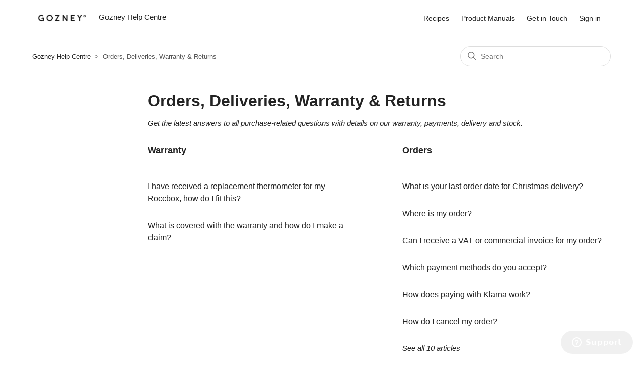

--- FILE ---
content_type: text/html; charset=utf-8
request_url: https://help.gozney.com/hc/en-gb/categories/4825901823249-Orders-Deliveries-Warranty-Returns
body_size: 4695
content:
<!DOCTYPE html>
<html dir="ltr" lang="en-GB">
<head>
  <meta charset="utf-8" />
  <!-- v26880 -->


  <title>Orders, Deliveries, Warranty &amp; Returns &ndash; Gozney Help Centre</title>

  

  <meta name="description" content="Get the latest answers to all purchase-related questions with details on our warranty, payments, delivery and stock." /><link rel="canonical" href="https://help.gozney.com/hc/en-gb/categories/4825901823249-Orders-Deliveries-Warranty-Returns">
<link rel="alternate" hreflang="en" href="https://help.gozney.com/hc/en-gb/categories/4825901823249-Orders-Deliveries-Warranty-Returns">
<link rel="alternate" hreflang="en-au" href="https://help.gozney.com/hc/en-au/categories/4825901823249-Orders-Deliveries-Warranty-Returns">
<link rel="alternate" hreflang="en-gb" href="https://help.gozney.com/hc/en-gb/categories/4825901823249-Orders-Deliveries-Warranty-Returns">
<link rel="alternate" hreflang="en-us" href="https://help.gozney.com/hc/en-us/categories/4825901823249-Orders-Deliveries-Warranty-Returns">
<link rel="alternate" hreflang="x-default" href="https://help.gozney.com/hc/en-gb/categories/4825901823249-Orders-Deliveries-Warranty-Returns">

  <link rel="stylesheet" href="//static.zdassets.com/hc/assets/application-f34d73e002337ab267a13449ad9d7955.css" media="all" id="stylesheet" />
  <link rel="stylesheet" type="text/css" href="/hc/theming_assets/10692714/360002115778/style.css?digest=25697983435793">

  <link rel="icon" type="image/x-icon" href="/hc/theming_assets/01HZPJCARTHNJFR9ZD0XHHCGBF">

    

  <meta content="width=device-width, initial-scale=1.0" name="viewport" />

<script type="text/javascript" src="https://cdn.weglot.com/weglot.min.js"></script>
<script>
    Weglot.initialize({
        api_key: 'wg_d65a4a93f81e20a18be14fa31fad22470'
    });
</script>
  
</head>
<body class="">
  
  
  

  <a class="skip-navigation" tabindex="1" href="#main-content">Skip to main content</a>

<header class="header">
  <div class="logo">
    <a title="Home" href="/hc/en-gb">
      <img src="/hc/theming_assets/01HZPJCAMS6WQ60YQS0WXFAPR4" alt="Gozney Help Centre Help Centre home page" />
      
        <span aria-hidden="true">Gozney Help Centre</span>
      
    </a>
  </div>

  <div class="nav-wrapper-desktop">
    <nav class="user-nav" id="user-nav">
      <ul class="user-nav-list">
        <li></li>
        <li><a href="https://www.gozney.com/blogs/recipes" target=”_blank”>Recipes</a></li>
        <li><a href="https://www.gozney.com/pages/resources" target="_blank">Product Manuals</a></li>
        <li><a class="submit-a-request" href="/hc/en-gb/requests/new">Get in Touch</a></li>
        
          <li>
            <a class="sign-in" rel="nofollow" data-auth-action="signin" title="Opens a dialogue" role="button" href="/hc/en-gb/signin?return_to=https%3A%2F%2Fhelp.gozney.com%2Fhc%2Fen-gb%2Fcategories%2F4825901823249-Orders-Deliveries-Warranty-Returns">
              Sign in
            </a>
          </li>
        
      </ul>
    </nav>
    
  </div>

  <div class="nav-wrapper-mobile">
    <button class="menu-button-mobile" aria-controls="user-nav-mobile" aria-expanded="false" aria-label="Toggle navigation menu">
      
      <svg xmlns="http://www.w3.org/2000/svg" width="16" height="16" focusable="false" viewBox="0 0 16 16" class="icon-menu">
        <path fill="none" stroke="#171717" stroke-linecap="round" d="M1.5 3.5h13m-13 4h13m-13 4h13"/>
      </svg>
    </button>
    <nav class="menu-list-mobile" id="user-nav-mobile" aria-expanded="false">
      <ul class="menu-list-mobile-items">
        
          <li class="item">
            <a role="menuitem" rel="nofollow" data-auth-action="signin" title="Opens a dialogue" href="/hc/en-gb/signin?return_to=https%3A%2F%2Fhelp.gozney.com%2Fhc%2Fen-gb%2Fcategories%2F4825901823249-Orders-Deliveries-Warranty-Returns">
              Sign in
            </a>
          </li>
          <li class="nav-divider"></li>
        
        <li class="item"><a href="https://www.gozney.com/blogs/recipes" target=”_blank”>Recipes</a></li>
        <li class="item"><a href="https://www.gozney.com/pages/resources" target="_blank">Product Manuals</a></li>
        <li class="item"><a class="submit-a-request" role="menuitem" href="/hc/en-gb/requests/new">Get in Touch</a></li>
        
        <li class="nav-divider"></li>
        
        </li>
      </ul>
    </nav>
  </div>

</header>


  <main role="main">
    <div class="container-divider"></div>
<div class="container">
  <nav class="sub-nav">
    <ol class="breadcrumbs">
  
    <li title="Gozney Help Centre">
      
        <a href="/hc/en-gb">Gozney Help Centre</a>
      
    </li>
  
    <li title="Orders, Deliveries, Warranty &amp; Returns">
      
        Orders, Deliveries, Warranty &amp; Returns
      
    </li>
  
</ol>

    <div class="search-container">
      <svg xmlns="http://www.w3.org/2000/svg" width="12" height="12" focusable="false" viewBox="0 0 12 12" class="search-icon">
        <circle cx="4.5" cy="4.5" r="4" fill="none" stroke="currentColor"/>
        <path stroke="currentColor" stroke-linecap="round" d="M11 11L7.5 7.5"/>
      </svg>
      <form role="search" class="search" data-search="" action="/hc/en-gb/search" accept-charset="UTF-8" method="get"><input type="hidden" name="utf8" value="&#x2713;" autocomplete="off" /><input type="hidden" name="category" id="category" value="4825901823249" autocomplete="off" />
<input type="search" name="query" id="query" placeholder="Search" aria-label="Search" /></form>
    </div>
  </nav>

  <div class="category-container">
    <div class="category-content">
      <header class="page-header">
        <h1>Orders, Deliveries, Warranty &amp; Returns</h1>
        
          <p class="page-header-description">Get the latest answers to all purchase-related questions with details on our warranty, payments, delivery and stock.</p>
        
      </header>

      <div id="main-content" class="section-tree">
        
          <section class="section">
            <h2 class="section-tree-title">
              <a href="/hc/en-gb/sections/5309141989137-Warranty">Warranty</a>
            </h2>
            
              <ul class="article-list">
                
                  <li class="article-list-item">
                    
                    <a href="/hc/en-gb/articles/6801636887697-I-have-received-a-replacement-thermometer-for-my-Roccbox-how-do-I-fit-this" class="article-list-link">I have received a replacement thermometer for my Roccbox, how do I fit this?</a>
                    
                  </li>
                
                  <li class="article-list-item">
                    
                    <a href="/hc/en-gb/articles/5308948302225-What-is-covered-with-the-warranty-and-how-do-I-make-a-claim" class="article-list-link">What is covered with the warranty and how do I make a claim?</a>
                    
                  </li>
                
              </ul>
              
            
          </section>
        
          <section class="section">
            <h2 class="section-tree-title">
              <a href="/hc/en-gb/sections/5287622246801-Orders">Orders</a>
            </h2>
            
              <ul class="article-list">
                
                  <li class="article-list-item">
                    
                    <a href="/hc/en-gb/articles/30235708782865-What-is-your-last-order-date-for-Christmas-delivery" class="article-list-link">What is your last order date for Christmas delivery?</a>
                    
                  </li>
                
                  <li class="article-list-item">
                    
                    <a href="/hc/en-gb/articles/14603797841553-Where-is-my-order" class="article-list-link">Where is my order? </a>
                    
                  </li>
                
                  <li class="article-list-item">
                    
                    <a href="/hc/en-gb/articles/7801184517649-Can-I-receive-a-VAT-or-commercial-invoice-for-my-order" class="article-list-link">Can I receive a VAT or commercial invoice for my order? </a>
                    
                  </li>
                
                  <li class="article-list-item">
                    
                    <a href="/hc/en-gb/articles/7750503515409-Which-payment-methods-do-you-accept" class="article-list-link">Which payment methods do you accept?</a>
                    
                  </li>
                
                  <li class="article-list-item">
                    
                    <a href="/hc/en-gb/articles/7750414556945-How-does-paying-with-Klarna-work" class="article-list-link">How does paying with Klarna work?</a>
                    
                  </li>
                
                  <li class="article-list-item">
                    
                    <a href="/hc/en-gb/articles/7749994000657-How-do-I-cancel-my-order" class="article-list-link">How do I cancel my order?</a>
                    
                  </li>
                
              </ul>
              
                <a href="/hc/en-gb/sections/5287622246801-Orders" class="see-all-articles">
                  See all 10 articles
                </a>
              
            
          </section>
        
          <section class="section">
            <h2 class="section-tree-title">
              <a href="/hc/en-gb/sections/4980970905489-Returns">Returns</a>
            </h2>
            
              <ul class="article-list">
                
                  <li class="article-list-item">
                    
                    <a href="/hc/en-gb/articles/5434124775057-I-need-to-return-my-item-as-it-s-damaged-but-I-have-disposed-of-my-packaging-what-should-I-do" class="article-list-link">I need to return my item as it&#39;s damaged, but I have disposed of my packaging, what should I do?</a>
                    
                  </li>
                
                  <li class="article-list-item">
                    
                    <a href="/hc/en-gb/articles/5287357458193-My-oven-is-damaged-how-do-I-process-a-repair-or-replacement" class="article-list-link">My oven is damaged, how do I process a repair or replacement?</a>
                    
                  </li>
                
                  <li class="article-list-item">
                    
                    <a href="/hc/en-gb/articles/4980981395473-How-do-I-return-an-item-that-I-no-longer-want" class="article-list-link">How do I return an item that I no longer want?</a>
                    
                  </li>
                
              </ul>
              
            
          </section>
        
          <section class="section">
            <h2 class="section-tree-title">
              <a href="/hc/en-gb/sections/4980841685265-Deliveries">Deliveries</a>
            </h2>
            
              <ul class="article-list">
                
                  <li class="article-list-item">
                    
                    <a href="/hc/en-gb/articles/7923730526865-How-much-is-delivery" class="article-list-link">How much is delivery?</a>
                    
                  </li>
                
                  <li class="article-list-item">
                    
                    <a href="/hc/en-gb/articles/5434082761105-I-have-access-issues-at-my-property-what-do-I-need-to-do" class="article-list-link">I have access issues at my property, what do I need to do?</a>
                    
                  </li>
                
                  <li class="article-list-item">
                    
                    <a href="/hc/en-gb/articles/5434052695057-What-type-of-delivery-service-do-you-offer" class="article-list-link">What type of delivery service do you offer?</a>
                    
                  </li>
                
                  <li class="article-list-item">
                    
                    <a href="/hc/en-gb/articles/5433995548561-Do-I-need-to-be-at-home-to-receive-my-delivery" class="article-list-link">Do I need to be at home to receive my delivery?</a>
                    
                  </li>
                
                  <li class="article-list-item">
                    
                    <a href="/hc/en-gb/articles/5309254359569-My-delivery-is-lost-what-should-I-do" class="article-list-link">My delivery is lost, what should I do?</a>
                    
                  </li>
                
                  <li class="article-list-item">
                    
                    <a href="/hc/en-gb/articles/5309333034257-My-tracking-link-isn-t-working-what-should-I-do" class="article-list-link">My tracking link isn&#39;t working, what should I do?</a>
                    
                  </li>
                
              </ul>
              
                <a href="/hc/en-gb/sections/4980841685265-Deliveries" class="see-all-articles">
                  See all 9 articles
                </a>
              
            
          </section>
        
      </div>
    </div>
  </div>
</div>

  </main>

  <footer class="footer">
  <div class="footer-inner">
    <div id="weglot_here"></div>
    <a title="Home" href="/hc/en-gb">Gozney Help Centre</a>

    <div class="footer-language-selector">
      
        <div class="dropdown language-selector">
          <button class="dropdown-toggle" aria-haspopup="true">
            English (GB)
            <svg xmlns="http://www.w3.org/2000/svg" width="12" height="12" focusable="false" viewBox="0 0 12 12" class="dropdown-chevron-icon">
              <path fill="none" stroke="currentColor" stroke-linecap="round" d="M3 4.5l2.6 2.6c.2.2.5.2.7 0L9 4.5"/>
            </svg>
          </button>
          <span class="dropdown-menu dropdown-menu-end" role="menu">
            
              <a href="/hc/change_language/de-de?return_to=%2Fhc%2Fde-de" dir="ltr" rel="nofollow" role="menuitem">
                Deutsch (Deutschland)
              </a>
            
              <a href="/hc/change_language/en-au?return_to=%2Fhc%2Fen-au%2Fcategories%2F4825901823249-Orders-Deliveries-Warranty-Returns" dir="ltr" rel="nofollow" role="menuitem">
                English (AU)
              </a>
            
              <a href="/hc/change_language/en-us?return_to=%2Fhc%2Fen-us%2Fcategories%2F4825901823249-Orders-Deliveries-Warranty-Returns" dir="ltr" rel="nofollow" role="menuitem">
                English (US)
              </a>
            
          </span>
        </div>
      
    </div>
  </div>
</footer>



  <!-- / -->

  
  <script src="//static.zdassets.com/hc/assets/en-gb.90127aaf1e44f1f99743.js"></script>
  

  <script type="text/javascript">
  /*

    Greetings sourcecode lurker!

    This is for internal Zendesk and legacy usage,
    we don't support or guarantee any of these values
    so please don't build stuff on top of them.

  */

  HelpCenter = {};
  HelpCenter.account = {"subdomain":"gozneyhelp","environment":"production","name":"Gozney"};
  HelpCenter.user = {"identifier":"da39a3ee5e6b4b0d3255bfef95601890afd80709","email":null,"name":"","role":"anonymous","avatar_url":"https://assets.zendesk.com/hc/assets/default_avatar.png","is_admin":false,"organizations":[],"groups":[]};
  HelpCenter.internal = {"asset_url":"//static.zdassets.com/hc/assets/","web_widget_asset_composer_url":"https://static.zdassets.com/ekr/snippet.js","current_session":{"locale":"en-gb","csrf_token":null,"shared_csrf_token":null},"usage_tracking":{"event":"category_viewed","data":"[base64]--bb39cac0247da35e15e81fa7fc7f87644fde9c99","url":"https://help.gozney.com/hc/activity"},"current_record_id":null,"current_record_url":null,"current_record_title":null,"current_text_direction":"ltr","current_brand_id":360002115778,"current_brand_name":"Gozney","current_brand_url":"https://gozneyhelp.zendesk.com","current_brand_active":true,"current_path":"/hc/en-gb/categories/4825901823249-Orders-Deliveries-Warranty-Returns","show_autocomplete_breadcrumbs":true,"user_info_changing_enabled":false,"has_user_profiles_enabled":true,"has_end_user_attachments":true,"user_aliases_enabled":false,"has_anonymous_kb_voting":false,"has_multi_language_help_center":true,"show_at_mentions":false,"embeddables_config":{"embeddables_web_widget":true,"embeddables_help_center_auth_enabled":false,"embeddables_connect_ipms":false},"answer_bot_subdomain":"static","gather_plan_state":"subscribed","has_article_verification":false,"has_gather":true,"has_ckeditor":false,"has_community_enabled":false,"has_community_badges":true,"has_community_post_content_tagging":false,"has_gather_content_tags":true,"has_guide_content_tags":true,"has_user_segments":true,"has_answer_bot_web_form_enabled":false,"has_garden_modals":false,"theming_cookie_key":"hc-da39a3ee5e6b4b0d3255bfef95601890afd80709-2-preview","is_preview":false,"has_search_settings_in_plan":true,"theming_api_version":2,"theming_settings":{"brand_color":"rgba(35, 35, 35, 1)","brand_text_color":"#FFFFFF","text_color":"rgba(35, 35, 35, 1)","link_color":"rgba(35, 35, 35, 1)","visited_link_color":"rgba(35, 35, 35, 1)","background_color":"#FFFFFF","heading_font":"'Helvetica Neue', Arial, Helvetica, sans-serif","text_font":"'Helvetica Neue', Arial, Helvetica, sans-serif","logo":"/hc/theming_assets/01HZPJCAMS6WQ60YQS0WXFAPR4","show_brand_name":true,"favicon":"/hc/theming_assets/01HZPJCARTHNJFR9ZD0XHHCGBF","homepage_background_image":"/hc/theming_assets/01HZPJCAY7N4FV52KXYAJMATDN","community_background_image":"/hc/theming_assets/01HZPJCB2XMFASK06EM3GR3VJA","community_image":"/hc/theming_assets/01HZPJCB9H4ZPMSJ843R0SSYHN","instant_search":true,"scoped_kb_search":true,"scoped_community_search":true,"show_recent_activity":false,"show_articles_in_section":true,"show_article_author":false,"show_article_comments":false,"show_follow_article":false,"show_recently_viewed_articles":true,"show_related_articles":true,"show_article_sharing":true,"show_follow_section":true,"show_follow_post":true,"show_post_sharing":true,"show_follow_topic":true},"has_pci_credit_card_custom_field":false,"help_center_restricted":false,"is_assuming_someone_else":false,"flash_messages":[],"user_photo_editing_enabled":true,"user_preferred_locale":"en-gb","base_locale":"en-gb","login_url":"https://gozneyhelp.zendesk.com/access?brand_id=360002115778\u0026return_to=https%3A%2F%2Fhelp.gozney.com%2Fhc%2Fen-gb%2Fcategories%2F4825901823249-Orders-Deliveries-Warranty-Returns","has_alternate_templates":false,"has_custom_statuses_enabled":true,"has_hc_generative_answers_setting_enabled":true,"has_generative_search_with_zgpt_enabled":false,"has_suggested_initial_questions_enabled":false,"has_guide_service_catalog":true,"has_service_catalog_search_poc":false,"has_service_catalog_itam":false,"has_csat_reverse_2_scale_in_mobile":false,"has_knowledge_navigation":false,"has_unified_navigation":false,"has_unified_navigation_eap_access":false,"has_csat_bet365_branding":false,"version":"v26880","dev_mode":false};
</script>

  
  
  <script src="//static.zdassets.com/hc/assets/hc_enduser-9d4172d9b2efbb6d87e4b5da3258eefa.js"></script>
  <script type="text/javascript" src="/hc/theming_assets/10692714/360002115778/script.js?digest=25697983435793"></script>
  
</body>
</html>

--- FILE ---
content_type: application/javascript; charset=utf-8
request_url: https://static.zdassets.com/web_widget/classic/latest/web-widget-locales/classic/en-gb-json-4797c2d.js
body_size: 4773
content:
"use strict";(globalThis.webpackChunk_zendesk_web_widget_classic=globalThis.webpackChunk_zendesk_web_widget_classic||[]).push([[9368],{91852:e=>{e.exports=JSON.parse('{"locale":{"locale":"en-gb","rtl":false,"translations":{"embeddable_framework.answerBot.article.feedback.no.need_help":"No, I need help","embeddable_framework.answerBot.article.feedback.no.reason.related":"It\'s related, but it didn\'t answer my question","embeddable_framework.answerBot.article.feedback.no.reason.title":"Please tell us why.","embeddable_framework.answerBot.article.feedback.no.reason.unrelated":"It\'s not related to my question","embeddable_framework.answerBot.article.feedback.title":"Does this article answer your question?","embeddable_framework.answerBot.article.feedback.yes":"Yes","embeddable_framework.answerBot.bot.name":"Answer Bot","embeddable_framework.answerBot.button.get_in_touch":"Get in touch","embeddable_framework.answerBot.contextualResults.intro.many_articles":"Here are some top suggestions for you:","embeddable_framework.answerBot.contextualResults.intro.one_article":"Here is the top suggestion for you:","embeddable_framework.answerBot.header.title":"Answer Bot","embeddable_framework.answerBot.inputBox.placeholder":"Type your question here...","embeddable_framework.answerBot.msg.channel_choice.call_us_only.title":"Would you like to contact us regarding your question?","embeddable_framework.answerBot.msg.channel_choice.chat_only.title":"Would you like to chat with someone who can help?","embeddable_framework.answerBot.msg.channel_choice.get_in_touch":"How do you want to get in touch?","embeddable_framework.answerBot.msg.channel_choice.request_callback_only.title":"Would you like the team to contact you regarding your question?","embeddable_framework.answerBot.msg.channel_choice.submit_ticket_only.title":"Would you like to leave a message so the team can follow up on your question?","embeddable_framework.answerBot.msg.channel_choice.title":"Choose a way to get in touch:","embeddable_framework.answerBot.msg.feedback.question":"Did the article you viewed help to answer your question?","embeddable_framework.answerBot.msg.greetings":"Hello.","embeddable_framework.answerBot.msg.greetings_with_brand":"Hi! Welcome to %(brand)s.","embeddable_framework.answerBot.msg.initial_fallback":"Or you can get in touch.","embeddable_framework.answerBot.msg.no_acknowledgement":"I see. Your question is still unresolved.","embeddable_framework.answerBot.msg.no_articles_fallback":"Would you like to get in touch?","embeddable_framework.answerBot.msg.no_interaction_fallback":"You can also get in touch.","embeddable_framework.answerBot.msg.prompt":"Ask me a question and I\'ll find the answer for you.","embeddable_framework.answerBot.msg.prompt_again":"Or you can ask another question.","embeddable_framework.answerBot.msg.prompt_again_after_yes":"If there\'s anything else I can find for you, just type another question.","embeddable_framework.answerBot.msg.prompt_again_no_channels_available":"You can ask another question.","embeddable_framework.answerBot.msg.yes_acknowledgement":"Nice. Knowledge is power.","embeddable_framework.answerBot.results.many_article":"Here are some articles that may help:","embeddable_framework.answerBot.results.no_article":"I couldn\'t find any relevant articles.","embeddable_framework.answerBot.results.one_article":"Here is an article that may help:","embeddable_framework.answerBot.results.pending":"Looking for articles...","embeddable_framework.answerBot.tag.bot":"Bot","embeddable_framework.channelChoice.button.label.call_us":"Call us","embeddable_framework.channelChoice.button.label.chat_offline_v3":"Live chat is offline","embeddable_framework.channelChoice.button.label.no_available_agents":"No available agents","embeddable_framework.channelChoice.button.label.no_available_agents_offline_form":"No agents available. Leave us a message","embeddable_framework.channelChoice.button.label.request_callback":"Request a callback","embeddable_framework.channelChoice.button.label.submitTicket":"Leave a message","embeddable_framework.channelChoice.button.label.talk_offline_v2":"No agents are available","embeddable_framework.chat.agentList.button.backToChat":"Back to chat","embeddable_framework.chat.agreement.cookies.disable_chat":"Disable Chat","embeddable_framework.chat.agreement.cookies.disable_chat_note":"You may disable the chat anytime.","embeddable_framework.chat.agreement.cookies.enable":"Enable Cookies and Chat","embeddable_framework.chat.agreement.cookies.reenable_chat_note":"You may re-enable chat anytime.","embeddable_framework.chat.agreement.cookies.statement":"If you do not agree with our <a target=\'_blank\' href=\'%(url)s\'>cookie policy</a>, you may disable the Chat widget. Past information and cookies will be removed.","embeddable_framework.chat.agreement.cookies.title":"Zendesk Chat requires cookies to function","embeddable_framework.chat.agreement.cookies_statement.cookies_objection":"You objected to the use of cookies based on our <a target=\'_blank\' href=\'%(url)s\'>cookie policy</a>. Approve the use of cookies to enable Chat functions.","embeddable_framework.chat.attachments.error.conn_error":"Upload failed. Something went wrong. Please try again.","embeddable_framework.chat.attachments.error.exceed_size_limit":"Upload failed. File size is too large.","embeddable_framework.chat.attachments.error.internal_error":"Upload failed. Something went wrong. Please try again.","embeddable_framework.chat.attachments.error.invalid_extension":"Upload failed. File type is not supported.","embeddable_framework.chat.attachments.error.not_allowed":"Upload failed. File sending is not allowed.","embeddable_framework.chat.attachments.error.not_supported":"Upload failed. File sending is not supported on this browser.","embeddable_framework.chat.attachments.error.unknown_error":"Upload failed. Something went wrong. Please try again.","embeddable_framework.chat.backHistoryLabel":"Back","embeddable_framework.chat.badge.label":"Chat with us","embeddable_framework.chat.chatBox.placeholder.typeMessageHere_v2":"Type a message here...","embeddable_framework.chat.chatBox.placeholder.type_your_message":"Type your message here","embeddable_framework.chat.chatLog.agentDisconnected":"%(agent)s was disconnected and has left the chat","embeddable_framework.chat.chatLog.agentJoined":"%(agent)s joined the chat","embeddable_framework.chat.chatLog.agentLeft":"%(agent)s left the chat","embeddable_framework.chat.chatLog.attachmentDownload":"Download","embeddable_framework.chat.chatLog.button.leaveComment":"Leave a comment","embeddable_framework.chat.chatLog.button.rateChat":"Rate this chat","embeddable_framework.chat.chatLog.chatEnded":"Chat ended","embeddable_framework.chat.chatLog.chatStarted":"Chat started","embeddable_framework.chat.chatLog.isTyping":"%(agent)s is typing","embeddable_framework.chat.chatLog.isTyping_multiple":"Multiple agents are typing","embeddable_framework.chat.chatLog.isTyping_two":"%(agent1)s and %(agent2)s are typing","embeddable_framework.chat.chatLog.loadingImage":"Loading image (%(attachmentSize)s)...","embeddable_framework.chat.chatLog.login.updateInfo":"Please update your info","embeddable_framework.chat.chatLog.queuePosition":"Queue position: %(value)s","embeddable_framework.chat.chatLog.rating.bad":"Bad","embeddable_framework.chat.chatLog.rating.button.skip":"Skip","embeddable_framework.chat.chatLog.rating.description":"Chat rated %(value)s","embeddable_framework.chat.chatLog.rating.good":"Good","embeddable_framework.chat.chatLog.rating.removed":"Chat rating removed","embeddable_framework.chat.chatLog.rating.title.bad":"Rate this chat as bad","embeddable_framework.chat.chatLog.rating.title.good":"Rate this chat as good","embeddable_framework.chat.chatLog.reconnect.label":"Click to reconnect","embeddable_framework.chat.chatLog.resend":"Resend","embeddable_framework.chat.chatLog.sending":"Sending...","embeddable_framework.chat.chatLog.uploading":"Uploading...","embeddable_framework.chat.chatlog.comment.submitted":"Comment submitted","embeddable_framework.chat.contact_details.updated":"Contact details updated","embeddable_framework.chat.department.offline.label":"%(department)s (offline)","embeddable_framework.chat.emailtranscript.failure_message":"Unable to send transcript.","embeddable_framework.chat.emailtranscript.success_message":"Email will be sent to %(email)s when the chat ends.","embeddable_framework.chat.emailtranscript.title":"Email chat transcript","embeddable_framework.chat.emailtranscript.try_again":"Try again","embeddable_framework.chat.fetching_history":"Loading messages...","embeddable_framework.chat.form.common.dropdown.chooseDepartment":"Choose a department","embeddable_framework.chat.form.common.field.social_login.label":"Or social sign in:","embeddable_framework.chat.form.common.field.social_login.title":"Your profile:","embeddable_framework.chat.form.editContact.button.save":"Save","embeddable_framework.chat.form.editContact.placeholder.email":"Email","embeddable_framework.chat.form.editContact.placeholder.name":"Name","embeddable_framework.chat.form.editContact.title":"Edit contact details","embeddable_framework.chat.form.emailTranscript.title":"Email chat transcript","embeddable_framework.chat.form.endChat.button.end":"End","embeddable_framework.chat.form.endChat.description":"Are you sure you want to end this chat?","embeddable_framework.chat.header.by_line":"Customer Support","embeddable_framework.chat.header.default.title":"Live Support","embeddable_framework.chat.header.subText":"Ask us anything","embeddable_framework.chat.header.title":"Welcome","embeddable_framework.chat.historyLink.label":"View past chats","embeddable_framework.chat.icon.attachments.hover.label":"Attach file","embeddable_framework.chat.icon.endChat.hover.label":"End chat","embeddable_framework.chat.icon.menu.hover.label":"Options","embeddable_framework.chat.messagefailed.failed_twice":"Failed to send","embeddable_framework.chat.messagefailed.resend":"Resend","embeddable_framework.chat.messagingChannels.title":"Contact us here","embeddable_framework.chat.notification":"1 new","embeddable_framework.chat.notification_multiple":"%(count)s new","embeddable_framework.chat.offline.button.close":"Close","embeddable_framework.chat.offline.label.noForm":"Sorry, we are not online at the moment","embeddable_framework.chat.operatingHours.label.am":"am","embeddable_framework.chat.operatingHours.label.anchor":"Our Operating Hours","embeddable_framework.chat.operatingHours.label.closed":"Closed","embeddable_framework.chat.operatingHours.label.friday":"Friday","embeddable_framework.chat.operatingHours.label.hourRange":"%(openingHour)s %(openingPeriod)s to %(closingHour)s %(closingPeriod)s","embeddable_framework.chat.operatingHours.label.monday":"Monday","embeddable_framework.chat.operatingHours.label.openAllDay":"Open all day","embeddable_framework.chat.operatingHours.label.pm":"pm","embeddable_framework.chat.operatingHours.label.saturday":"Saturday","embeddable_framework.chat.operatingHours.label.separator.overall":", ","embeddable_framework.chat.operatingHours.label.separator.range":" — ","embeddable_framework.chat.operatingHours.label.sunday":"Sunday","embeddable_framework.chat.operatingHours.label.thursday":"Thursday","embeddable_framework.chat.operatingHours.label.timeRange":"%(openingTime)s to %(closingTime)s","embeddable_framework.chat.operatingHours.label.title":"Operating Hours %(timezone)s","embeddable_framework.chat.operatingHours.label.tuesday":"Tuesday","embeddable_framework.chat.operatingHours.label.wednesday":"Wednesday","embeddable_framework.chat.options.about":"About","embeddable_framework.chat.options.editContactDetails":"Edit contact details","embeddable_framework.chat.options.editContactDetailsSubmission.error":"There was an error processing your request. Try again later.","embeddable_framework.chat.options.editContactDetailsSubmission.success":"Success","embeddable_framework.chat.options.emailTranscript":"Email transcript","embeddable_framework.chat.options.endChat":"End chat","embeddable_framework.chat.options.goBack":"Go back to Help Centre","embeddable_framework.chat.options.sendFile":"Send file","embeddable_framework.chat.options.sound":"Sound","embeddable_framework.chat.options.yourProfile":"Your profile","embeddable_framework.chat.popup.button.dismiss":"Dismiss","embeddable_framework.chat.popup.button.reply":"Reply","embeddable_framework.chat.postChat.button.startNewChat":"Start a new chat","embeddable_framework.chat.postChat.byline":"Thank you for chatting with us.","embeddable_framework.chat.postChat.rating.button.skip":"Skip","embeddable_framework.chat.postChat.rating.new_title":"Please rate this chat","embeddable_framework.chat.postChat.rating.plainDescription":"Leave a comment (optional)","embeddable_framework.chat.preChat.offline.button.sendMessage":"Send message","embeddable_framework.chat.preChat.offline.greeting":"Sorry, we aren\'t online at the moment. Leave a message and we\'ll get back to you.","embeddable_framework.chat.preChat.offline.label.confirmation":"Thanks for the message! We\'ll get back to you as soon as we can.","embeddable_framework.chat.preChat.online.button.startChat":"Start chat","embeddable_framework.chat.reconnecting":"Reconnecting...","embeddable_framework.chat.show_original":"Show original","embeddable_framework.chat.show_translated":"Show translated","embeddable_framework.chat.title":"Chat with us","embeddable_framework.common.attachments.dragdrop":"Drop to attach","embeddable_framework.common.attachments.error.other":"There was a problem attaching this file. Please try again.","embeddable_framework.common.button.cancel":"Cancel","embeddable_framework.common.button.chat":"Live chat","embeddable_framework.common.button.dismiss":"Dismiss","embeddable_framework.common.button.done":"Done","embeddable_framework.common.button.end":"End","embeddable_framework.common.button.goBack":"Go Back","embeddable_framework.common.button.goBack_v2":"Go back","embeddable_framework.common.button.save":"Save","embeddable_framework.common.button.send":"Send","embeddable_framework.common.button.skip":"Skip","embeddable_framework.common.error.form_submission_disabled":"Please try again later","embeddable_framework.common.footer.cookies.description":"This widget uses cookies.","embeddable_framework.common.notification.manyMessages":"%(plural_number)s new messages","embeddable_framework.common.notification.oneMessage":"1 new message","embeddable_framework.common.notify.error.generic":"There was an error processing your request. Try again later.","embeddable_framework.common.notify.message.get_back":"We\'ll get back to you soon.","embeddable_framework.common.notify.message.get_back_v2":"Someone will get back to you soon","embeddable_framework.common.notify.message.thanks_for_reaching_out":"Thanks for reaching out.","embeddable_framework.common.notify.message.thanks_for_reaching_out_v2":"Thanks for reaching out","embeddable_framework.common.textLabel.description":"How can we help?","embeddable_framework.common.textLabel.email":"Email","embeddable_framework.common.textLabel.message":"Message","embeddable_framework.common.textLabel.name":"Name","embeddable_framework.common.textLabel.phone_number":"Phone Number","embeddable_framework.common.today":"Today %(time)s","embeddable_framework.form.field.email.label":"Email address","embeddable_framework.helpCenter.article.viewLinkText":"View original article","embeddable_framework.helpCenter.content.useSearchBar":"Enter a term in the search bar above to find articles.","embeddable_framework.helpCenter.form.title.feedback":"Feedback","embeddable_framework.helpCenter.form.title.help":"Help","embeddable_framework.helpCenter.form.title.support":"Support","embeddable_framework.helpCenter.label.default":"Common questions","embeddable_framework.helpCenter.label.link.chat":"Chat with us","embeddable_framework.helpCenter.label.linkContext.chat":"Need more specific help?","embeddable_framework.helpCenter.label.linkContext.submitTicket":"Do you have a specific question?","embeddable_framework.helpCenter.label.popularArticles":"Popular articles","embeddable_framework.helpCenter.label.results":"Top results","embeddable_framework.helpCenter.label.showAll":"View all (%(count)s)","embeddable_framework.helpCenter.label.suggestedArticles":"Suggested articles","embeddable_framework.helpCenter.label.topSuggestions":"Top suggestions","embeddable_framework.helpCenter.results.button.backToChat":"Back to chat","embeddable_framework.helpCenter.search.clear":"Clear search","embeddable_framework.helpCenter.search.error.body":"Click the button below to send us a message.","embeddable_framework.helpCenter.search.error.title":"Sorry, there are no results.","embeddable_framework.helpCenter.search.label.how_can_we_help":"How can we help?","embeddable_framework.helpCenter.search.label.search":"Search help articles","embeddable_framework.helpCenter.search.noResults.body":"Try searching for something else.","embeddable_framework.helpCenter.search.noResults.title":"There are no results for \\"%(searchTerm)s\\"","embeddable_framework.helpCenter.submitButton.label.callback":"Request a callback","embeddable_framework.helpCenter.submitButton.label.phone":"Call us","embeddable_framework.helpCenter.submitButton.label.submitTicket.contact":"Contact us","embeddable_framework.helpCenter.submitButton.label.submitTicket.message":"Leave us a message","embeddable_framework.launcher.chat.title":"Opens a widget where you can chat to one of our agents","embeddable_framework.launcher.frame.title":"Opens a widget where you can find more information","embeddable_framework.launcher.label.chat":"Chat","embeddable_framework.launcher.label.feedback":"Feedback","embeddable_framework.launcher.label.help":"Help","embeddable_framework.launcher.label.support":"Support","embeddable_framework.launcher.label.talk.call_us":"Call us","embeddable_framework.launcher.label.talk.request_callback":"Request a callback","embeddable_framework.launcher.talk.title":"Opens a widget where you can talk to one of our agents","embeddable_framework.navigation.back":"Back","embeddable_framework.navigation.close":"Close","embeddable_framework.navigation.menu":"Menu","embeddable_framework.navigation.minimize":"Minimise widget","embeddable_framework.navigation.popout":"Popout","embeddable_framework.popout.title":"Web Widget Live Chat","embeddable_framework.submitTicket.attachments.button.label_mobile":"Add file from device","embeddable_framework.submitTicket.attachments.button.new_label":"Add up to %(files)s files","embeddable_framework.submitTicket.attachments.close":"Remove file","embeddable_framework.submitTicket.attachments.error.error_separator":"; ","embeddable_framework.submitTicket.attachments.error.filename_upload_failed":"{{filename}} upload failed","embeddable_framework.submitTicket.attachments.error.limit_reached_body":"You can upload a maximum of %(maxFiles)s attachments.","embeddable_framework.submitTicket.attachments.error.limit_reached_header":"Attachment limit reached","embeddable_framework.submitTicket.attachments.error.other":"There was a problem attaching this file. Please try again.","embeddable_framework.submitTicket.attachments.error.size_exceeded_body":"Must be less than %(maxSize)s MB.","embeddable_framework.submitTicket.attachments.error.size_exceeded_header":"File too large","embeddable_framework.submitTicket.attachments.error.uploading_body":"Try again.","embeddable_framework.submitTicket.attachments.error.uploading_title":"There was an error uploading your file","embeddable_framework.submitTicket.attachments.error.v2.uploading_body":"Check your network connection and try again.","embeddable_framework.submitTicket.attachments.error.v2.uploading_title":"File upload failed","embeddable_framework.submitTicket.attachments.size_kilobyte":"%(size)s KB","embeddable_framework.submitTicket.attachments.size_megabyte":"%(size)s MB","embeddable_framework.submitTicket.attachments.title":"Attachments","embeddable_framework.submitTicket.attachments.title_withCount":"Attachments (%(count)s)","embeddable_framework.submitTicket.field.description.label":"How can we help you?","embeddable_framework.submitTicket.field.name.label":"Your name","embeddable_framework.submitTicket.field.subject.label":"Subject","embeddable_framework.submitTicket.form.submitButton.label.send":"Send","embeddable_framework.submitTicket.form.submitButton.label.sending":"Submitting...","embeddable_framework.submitTicket.form.submittedFrom.label":"Submitted from: %(url)s","embeddable_framework.submitTicket.form.title.contact":"Contact us","embeddable_framework.submitTicket.form.title.message":"Leave us a message","embeddable_framework.submitTicket.notify.message.error":"There was an error processing your request. Please try again later.","embeddable_framework.submitTicket.notify.message.success":"Message sent","embeddable_framework.submitTicket.notify.message.timeout":"There was a problem. Please try again.","embeddable_framework.submitTicket.ticketForms.title":"Please select your issue","embeddable_framework.talk.embeddedVoice.button.next":"Next","embeddable_framework.talk.embeddedVoice.button.startCall":"Start call","embeddable_framework.talk.embeddedVoice.button.tryAgain":"Try again","embeddable_framework.talk.embeddedVoice.call.ended":"Call ended","embeddable_framework.talk.embeddedVoice.call.starting":"Starting call...","embeddable_framework.talk.embeddedVoice.callErrors.callFailed":"Call failed","embeddable_framework.talk.embeddedVoice.callInProgress.button.endCall":"End call","embeddable_framework.talk.embeddedVoice.callInProgress.button.muteMicrophone":"Mute microphone","embeddable_framework.talk.embeddedVoice.callInProgress.button.unmuteMicrophone":"Unmute microphone","embeddable_framework.talk.embeddedVoice.call_in_progress":"Call in progress","embeddable_framework.talk.embeddedVoice.channel.title":"Call us","embeddable_framework.talk.embeddedVoice.header.title":"Call us","embeddable_framework.talk.embeddedVoice.landingPage.description":"Call us directly from your browser. You\'ll need to allow microphone access when prompted.","embeddable_framework.talk.embeddedVoice.microphoneAccessDenied.description":"This permission may have been denied. Check browser settings to grant this permission.","embeddable_framework.talk.embeddedVoice.microphoneAccessDenied.title":"Microphone access needed","embeddable_framework.talk.embeddedVoice.networkError.button.reconnect":"Reconnect","embeddable_framework.talk.embeddedVoice.networkError.message":"Check your internet connection and try again.","embeddable_framework.talk.embeddedVoice.networkError.title":"Call couldn\'t be connected","embeddable_framework.talk.embeddedVoice.recordingConsent.customer.confirmation":"I consent to this call being recorded.","embeddable_framework.talk.embeddedVoice.recordingConsent.message":"If you consent, the call will be recorded for quality purposes.","embeddable_framework.talk.embeddedVoice.recordingConsent.title":"Allow call to be recorded?","embeddable_framework.talk.form.averageWaitTimePlural":"Average wait time: %(averageWaitTime)s minutes","embeddable_framework.talk.form.averageWaitTimeSingular":"Average wait time: 1 minute","embeddable_framework.talk.form.headerMessage_new":"Enter your phone number and we\'ll call you back.","embeddable_framework.talk.form.phoneDisplay":"Our phone number:","embeddable_framework.talk.form.title":"Request a callback","embeddable_framework.talk.notify.error.invalid_phone_number":"Enter a valid phone number.","embeddable_framework.talk.notify.error.phone_number_already_in_queue":"You\'ve already submitted a request. We\'ll get back to you soon.","embeddable_framework.talk.notify.success.message_new":"Thanks for submitting your request. We\'ll get back to you soon.","embeddable_framework.talk.notify.success.title":"Request sent","embeddable_framework.talk.offline.label":"Sorry, all agents are currently offline. Try again later.","embeddable_framework.talk.offline.label_v2":"All agents are currently offline. Try again later.","embeddable_framework.talk.offline.link.help_center":"Go back to Help Centre","embeddable_framework.talk.phoneOnly.message":"Call the phone number below to get in contact with us.","embeddable_framework.talk.phoneOnly.new_message":"Call us at the phone number below to get in contact with us.","embeddable_framework.talk.phoneOnly.title":"Call us","embeddable_framework.validation.error.attachments.plural":"Remove invalid files","embeddable_framework.validation.error.attachments.singular":"Remove invalid file","embeddable_framework.validation.error.attachments.upload_in_progress":"Wait until file upload is complete before submitting form","embeddable_framework.validation.error.checkbox":"Check this box to proceed.","embeddable_framework.validation.error.department":"Select a department.","embeddable_framework.validation.error.email":"Enter a valid email address.","embeddable_framework.validation.error.feedback_form":"Add a rating or comment","embeddable_framework.validation.error.input":"Enter a value.","embeddable_framework.validation.error.message":"Enter a valid message.","embeddable_framework.validation.error.name":"Enter a valid name.","embeddable_framework.validation.error.number":"Enter a number.","embeddable_framework.validation.error.phone":"Enter a valid phone number.","embeddable_framework.validation.error.select":"Select a value.","embeddable_framework.validation.label.new_optional":"<strong>%(label)s</strong> (optional)","embeddable_framework.web_widget.frame.title":"Find more information here","embeddable_framework.zendeskLogo.powered_by_url.chat":"https://www.zendesk.co.uk/service/messaging/live-chat/","embeddable_framework.zendeskLogo.powered_by_url.embeddables":"https://www.zendesk.co.uk/platform"}}}')}}]);